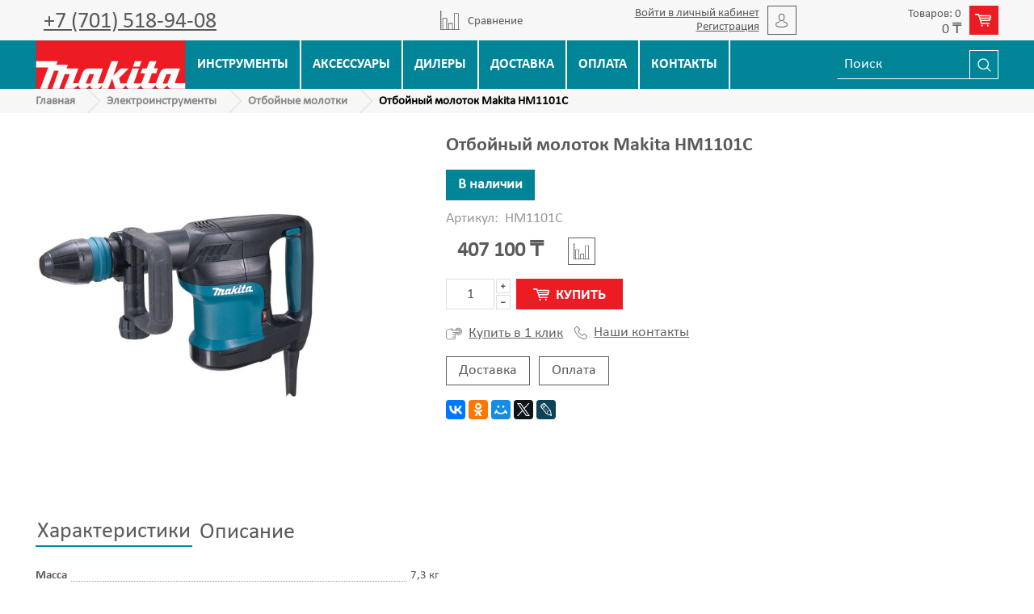

--- FILE ---
content_type: text/html; charset=utf-8
request_url: https://www.makita-shop.kz/product/otboynyy-molotok-makita-hm1101c
body_size: 15371
content:
<!DOCTYPE html>
<html>
  <head><link media='print' onload='this.media="all"' rel='stylesheet' type='text/css' href='/served_assets/public/jquery.modal-0c2631717f4ce8fa97b5d04757d294c2bf695df1d558678306d782f4bf7b4773.css'><meta data-config="{&quot;product_id&quot;:226261538}" name="page-config" content="" /><meta data-config="{&quot;money_with_currency_format&quot;:{&quot;delimiter&quot;:&quot; &quot;,&quot;separator&quot;:&quot;,&quot;,&quot;format&quot;:&quot;%n %u&quot;,&quot;unit&quot;:&quot;₸&quot;,&quot;show_price_without_cents&quot;:1},&quot;currency_code&quot;:&quot;KZT&quot;,&quot;currency_iso_code&quot;:&quot;KZT&quot;,&quot;default_currency&quot;:{&quot;title&quot;:&quot;Казахстанский тенге&quot;,&quot;code&quot;:&quot;KZT&quot;,&quot;rate&quot;:&quot;0.150873&quot;,&quot;format_string&quot;:&quot;%n %u&quot;,&quot;unit&quot;:&quot;₸&quot;,&quot;price_separator&quot;:&quot;,&quot;,&quot;is_default&quot;:true,&quot;price_delimiter&quot;:&quot;&quot;,&quot;show_price_with_delimiter&quot;:true,&quot;show_price_without_cents&quot;:true},&quot;facebook&quot;:{&quot;pixelActive&quot;:false,&quot;currency_code&quot;:&quot;KZT&quot;,&quot;use_variants&quot;:null},&quot;vk&quot;:{&quot;pixel_active&quot;:null,&quot;price_list_id&quot;:null},&quot;new_ya_metrika&quot;:true,&quot;ecommerce_data_container&quot;:&quot;dataLayer&quot;,&quot;common_js_version&quot;:&quot;v2&quot;,&quot;vue_ui_version&quot;:null,&quot;feedback_captcha_enabled&quot;:null,&quot;account_id&quot;:578164,&quot;hide_items_out_of_stock&quot;:false,&quot;forbid_order_over_existing&quot;:true,&quot;minimum_items_price&quot;:null,&quot;enable_comparison&quot;:true,&quot;locale&quot;:&quot;ru&quot;,&quot;client_group&quot;:null,&quot;consent_to_personal_data&quot;:{&quot;active&quot;:false,&quot;obligatory&quot;:true,&quot;description&quot;:&quot;Настоящим подтверждаю, что я ознакомлен и согласен с условиями \u003ca href=&#39;/page/oferta&#39; target=&#39;blank&#39;\u003eоферты и политики конфиденциальности\u003c/a\u003e.&quot;},&quot;recaptcha_key&quot;:&quot;6LfXhUEmAAAAAOGNQm5_a2Ach-HWlFKD3Sq7vfFj&quot;,&quot;recaptcha_key_v3&quot;:&quot;6LcZi0EmAAAAAPNov8uGBKSHCvBArp9oO15qAhXa&quot;,&quot;yandex_captcha_key&quot;:&quot;ysc1_ec1ApqrRlTZTXotpTnO8PmXe2ISPHxsd9MO3y0rye822b9d2&quot;,&quot;checkout_float_order_content_block&quot;:false,&quot;available_products_characteristics_ids&quot;:null,&quot;sber_id_app_id&quot;:&quot;5b5a3c11-72e5-4871-8649-4cdbab3ba9a4&quot;,&quot;theme_generation&quot;:2,&quot;quick_checkout_captcha_enabled&quot;:false,&quot;max_order_lines_count&quot;:500,&quot;sber_bnpl_min_amount&quot;:1000,&quot;sber_bnpl_max_amount&quot;:150000,&quot;counter_settings&quot;:{&quot;data_layer_name&quot;:&quot;dataLayer&quot;,&quot;new_counters_setup&quot;:false,&quot;add_to_cart_event&quot;:true,&quot;remove_from_cart_event&quot;:true,&quot;add_to_wishlist_event&quot;:true},&quot;site_setting&quot;:{&quot;show_cart_button&quot;:true,&quot;show_service_button&quot;:false,&quot;show_marketplace_button&quot;:false,&quot;show_quick_checkout_button&quot;:true},&quot;warehouses&quot;:[],&quot;captcha_type&quot;:&quot;google&quot;,&quot;human_readable_urls&quot;:false}" name="shop-config" content="" /><meta name='js-evnvironment' content='production' /><meta name='default-locale' content='ru' /><meta name='insales-redefined-api-methods' content="[]" /><script src="/packs/js/shop_bundle-2b0004e7d539ecb78a46.js"></script><script type="text/javascript" src="https://static.insales-cdn.com/assets/common-js/common.v2.25.28.js"></script><script type="text/javascript" src="https://static.insales-cdn.com/assets/static-versioned/v3.72/static/libs/lodash/4.17.21/lodash.min.js"></script>
<!--InsalesCounter -->
<script type="text/javascript">
(function() {
  if (typeof window.__insalesCounterId !== 'undefined') {
    return;
  }

  try {
    Object.defineProperty(window, '__insalesCounterId', {
      value: 578164,
      writable: true,
      configurable: true
    });
  } catch (e) {
    console.error('InsalesCounter: Failed to define property, using fallback:', e);
    window.__insalesCounterId = 578164;
  }

  if (typeof window.__insalesCounterId === 'undefined') {
    console.error('InsalesCounter: Failed to set counter ID');
    return;
  }

  let script = document.createElement('script');
  script.async = true;
  script.src = '/javascripts/insales_counter.js?7';
  let firstScript = document.getElementsByTagName('script')[0];
  firstScript.parentNode.insertBefore(script, firstScript);
})();
</script>
<!-- /InsalesCounter -->

    <!-- meta -->
<meta charset="UTF-8" />



<meta name="keywords" content="Отбойный молоток Makita HM1101C — в Алматы | makita.kz"/>



  



  <title>
    
    
        Отбойный молоток Makita HM1101C — в Алматы | makita.kz
    
  </title>











  <meta name="description" content="Купить Отбойный молоток Makita HM1101C - 407 100 ₸.
☎️ +7 (701) 518-94-08
Все товары в разделе «Отбойные молотки»
"/>








<meta name="robots" content="index,follow" />
<meta http-equiv="X-UA-Compatible" content="IE=edge,chrome=1" />
<meta name="viewport" content="width=device-width, initial-scale=1.0" />
<meta name="SKYPE_TOOLBAR" content="SKYPE_TOOLBAR_PARSER_COMPATIBLE" />










<meta name="handle" content="[]"/ data-current-collection="[]"


>

<style>
  .menu:not(.insales-menu--loaded) {
    display: flex;
    list-style: none;
    margin-left: 0;
    padding-left: 0;
    box-shadow: none;
    width: auto;
    background: transparent;
    flex-direction: row;
    flex-wrap: wrap;
  }

  .menu:not(.insales-menu--loaded) .menu-link {
    display: block;
  }

  .menu:not(.insales-menu--loaded) .menu,
  .menu:not(.insales-menu--loaded) .menu-marker,
  .menu:not(.insales-menu--loaded) .menu-icon {
    display: none;
  }
</style>







<!-- canonical url-->

  <link rel="canonical" href="https://www.makita-shop.kz/product/otboynyy-molotok-makita-hm1101c"/>


<!-- rss feed-->



<!-- Продукт -->
    <meta property="og:title" content="Отбойный молоток Makita HM1101C" />
    <meta property="og:type" content="website" />
    <meta property="og:url" content="https://www.makita-shop.kz/product/otboynyy-molotok-makita-hm1101c" />

    
      <meta property="og:image" content="https://static.insales-cdn.com/images/products/1/3159/397274199/HM1101C.jpg" />
    






<!-- icons-->
<link rel="icon" type="image/x-icon" sizes="16x16" href="https://static.insales-cdn.com/assets/1/6949/1055525/1744177889/favicon.ico" />
<link rel="stylesheet" type="text/css"  href="https://static.insales-cdn.com/assets/1/6949/1055525/1744177889/jquery.fancybox.min.css" />



    
<link href="//maxcdn.bootstrapcdn.com/font-awesome/4.7.0/css/font-awesome.min.css" rel="stylesheet" />


<link href="https://static.insales-cdn.com/assets/1/6949/1055525/1744177889/theme.css" rel="stylesheet" type="text/css" />

  <meta name='product-id' content='226261538' />
</head>

  <body class="fhg-body">
    <noscript>
<div class="njs-alert-overlay">
  <div class="njs-alert-wrapper">
    <div class="njs-alert">
      <p>Включите в вашем браузере JavaScript!</p>
    </div>
  </div>
</div>
</noscript>


      <div class="hidden shown-sm">
  <div class="flex top_bar flex-between flex-middle">
   <button type="button" class="top-panel-open-sidebar button js-open-sidebar"></button>
    <a href="tel:+7 (701) 518-94-08" class="phone_link">+7 (701) 518-94-08</a>
      <button type="button" class="js-open-search-panel"><img src="https://static.insales-cdn.com/assets/1/6949/1055525/1744177889/search.svg"></button>
    
      <div class="compares-widget is-top-panel cell- hidden shown-sm">
        <a href="/compares" class="compares-widget-link"  title="Сравнение">
          <span class="compare-widget-caption ">
            <span class="compares-widget-count js-compares-widget-count"></span>
          </span>
        </a>
      </div>
    
    
    <div class="js-widget-dropdown relative">
        <a href="/cart_items " title="Корзина" class="shopcart_link  flex flex-middle">
              <div>
                  <span class="js-shopcart-widget-amount"></span></div><span class="img_wrap"><img src="https://static.insales-cdn.com/assets/1/6949/1055525/1744177889/cart.svg"></span>
        </a>
    </div>
    
  </div>
</div>

<header>
    <div class="top_header hidden-xs">
        <div class="container">
            <div class="flex flex-middle flex-between">
                    <div class="switch-phone">
                      
                      <span class="header_phone"><a href="tel:+77015189408">+7 (701) 518-94-08</a></span>
                    </div>
                <div class="grafik">
                    
                </div>
                 
      <div class="compares_block hidden-sm">
        <a href="/compares" class="compares_link flex flex-middle" title="Сравнение">
          <img src="https://static.insales-cdn.com/assets/1/6949/1055525/1744177889/compare.svg"> <span class="relative">Сравнение</span> <span class="js-compares-widget-count hidden"></span>
        </a>
      </div>
    
                
      
                <div class="flex flex-middle user_link hidden-sm"><span><a href="/client_account/login">Войти в личный кабинет</a><a href="/client_account/contacts/new">Регистрация</a></span><span class="img_wrap"><img src="https://static.insales-cdn.com/assets/1/6949/1055525/1744177889/user.svg"></span>
                </div>
      
                
      <div class="js-widget-dropdown relative hidden-sm">
        <a href="/cart_items " title="Корзина" class="shopcart_link  flex flex-middle">
              <div><span class="js-shopcart-widget-count"></span>
                  <span class="js-shopcart-widget-amount"></span></div><span class="img_wrap"><img src="https://static.insales-cdn.com/assets/1/6949/1055525/1744177889/cart.svg"></span>
        </a>

          <div class="cart-widget-dropdown hidden hidden-sm">
            <form action="" method="post" class="shopping-cart js-cart-widget-empty" >
              <div class="cart-body">
                <div class="cart-list js-cart-dropdown">
                </div>
              </div>

              <div class="cart-footer row flex-between ">

                <div class=" cart-block-checkout is-cart-dropdown">
                  <div class="cart-total js-shopcart-total-summ"></div>

                  <a class="cart-checkout button is-primary is-cart-dropdown" href="/cart_items">
                    <span class="button-text">
                      Оформить
                    </span>
                  </a>
                </div>

              </div>
              <input type="hidden" name="_method" value="put">
              <input type="hidden" name="make_order" value="">
              <input type="hidden" name="lang" value="ru"/>

            </form>


            <div class="notice notice-info text-center js-cart-empty ">
              Ваша корзина пуста
            </div>

            
          </div>
        </div>
                
            </div>
        </div></div>
    <div class="bottom_header">
        <div class="container">
            <div class="flex">
                <div class="logotype_wrap">
                    <a href="/" title="Официальный сайт Makita в Казахстане"><img src="https://static.insales-cdn.com/assets/1/6949/1055525/1744177889/logo.svg" title="Официальный сайт Makita в Казахстане" alt="Официальный сайт Makita в Казахстане"></a>
                </div>
                    <ul class="flex main_menu hidden-xs">
            
            <li  class="caps flex"><a href="/collection/instrumenty" title="Инструменты" class="flex flex-middle flex-center">Инструменты</a></li>
            
            <li  class="caps flex"><a href="/collection/katalog-1-b01c61" title="Аксессуары" class="flex flex-middle flex-center">Аксессуары</a></li>
            
            <li  class="caps flex"><a href="/page/dilery-makita-v-kazahstane" title="Дилеры" class="flex flex-middle flex-center">Дилеры</a></li>
            
            <li  class="caps flex"><a href="/page/delivery" title="Доставка" class="flex flex-middle flex-center">Доставка</a></li>
            
            <li  class="caps flex"><a href="/page/payment" title="Оплата" class="flex flex-middle flex-center">Оплата</a></li>
            
            <li  class="caps flex"><a href="/page/contacts" title="Контакты" class="flex flex-middle flex-center">Контакты</a></li>
            
            </ul>
              <div class="hidden-sm flex flex-middle"><form class="search_form" action="/search" method="get">
  <input type="text"
          name="q" class="js-search-input"
          value=""
          placeholder="Поиск"
  >

<button type="submit" class="search_btn">
  <img src="https://static.insales-cdn.com/assets/1/6949/1055525/1744177889/search.svg">
</button>

  

</form>


</div>
                </div>
            </div>
        </div>
</header>



<div class="breadcrumb-wrapper">
<div class="container flex flex-between flex-middle">
  <ul class="breadcrumb">

    <li class="breadcrumb-item home">
      <a class="breadcrumb-link" title="Главная" href="/">
Главная
      </a>
    </li>

    
      
      

      
      
        

        

        
      
        

        
          <li class="breadcrumb-item" data-breadcrumbs="2">
            <a class="breadcrumb-link" title="Электроинструменты" href="/collection/instrumenty">Электроинструменты</a>
          </li>
          
        

        
      
        

        
          <li class="breadcrumb-item" data-breadcrumbs="3">
            <a class="breadcrumb-link" title="Отбойные молотки" href="/collection/otboynye-molotki">Отбойные молотки</a>
          </li>
          
        

        
      

     
        <li class="breadcrumb-item">
          <span class="breadcrumb-page">Отбойный молоток Makita HM1101C</span>
        </li>
      

    

  </ul>
  
  </div>
</div>













    <div class="content-wrapper container fhg-content">
      
      
      
      
        

      


      

      

      

      <div class="row product-wrapper">
        <div class="product cell-12">
          <div class="row">

  <div class="product-gallery-wrapper cell-5 cell-12-sm">
    



















    

<div class="product-gallery row">
  <!-- Для тыкалок js -->
  
  <div class="gallery-main-wrapper cell-9 cell-12-sm hidden-sm">
    

    <a href="https://static.insales-cdn.com/images/products/1/3159/397274199/HM1101C.jpg" class="image-wrapper"  id="gallery"  title="Отбойный молоток Makita HM1101C" data-gallery-count="1">
      <img src="https://static.insales-cdn.com/images/products/1/3159/397274199/large_HM1101C.jpg" alt="Отбойный молоток Makita HM1101C" title="Отбойный молоток Makita HM1101C" class="slide-image" >
    </a>
  </div>
  

<!-- Для планшетов -->
  
    <div class="gallery-thumbs-wrapper mobile-wrapper hidden shown-sm">
      <div class="gallery-thumbs" data-slider="gallery-thumbs-mobile">
        

        
          <div data-slider-slide >
            
            <a class="slide-inner image-container"
                data-fancybox="gallery"
                href="https://static.insales-cdn.com/images/products/1/3159/397274199/HM1101C.jpg"
                title="Отбойный молоток Makita HM1101C"
                data-caption="Отбойный молоток Makita HM1101C"
                data-slide-number="1"
            >
              <img src="https://static.insales-cdn.com/images/products/1/3159/397274199/large_HM1101C.jpg"
                class="slide-image"
              >
            </a>
          </div>
        

      </div>
    </div>

  

</div>





  </div>

  <div class="cell-7 cell-12-sm">
    <h1 class="product_title">Отбойный молоток Makita HM1101C</h1>
    <div class="product-introtext on-page editor"></div>

    <form class="product-form" action="/cart_items" data-product-id="226261538" data-main-form>
  <div><span class="green_status prod_status"  style="display:none;">В наличии</span><span class="red_status prod_status"  style="display:none;">Нет в наличии</span></div>
<div class="product-sku-wrapper js-product-sku-wrapper" style="display: none;">
    <span class="label-article">Артикул:</span>
    <span class="js-product-sku">HM1101C</span>
  </div>
  <div class="product-option-selectors option-selectors">
    
      <input type="hidden" name="variant_id" value="385674358">
    
  </div>
<div class="flex">
  <div class="product-prices on-page" style="display: none;">
      <div class="old-price js-product-old-price on-page">
        
      </div>
    <div class="price js-product-price on-page">407 100 ₸</div>
  </div>

      
        <div class="compare-control on-page">
          <button class="compare-link js-compare-add " data-compare-add="226261538">
<img src="https://static.insales-cdn.com/assets/1/6949/1055525/1744177889/compare.svg">
            <span class="link-text">
              Cравнить
            </span>
          </button>

          <button class="compare-link js-compare-delete hide" data-compare-delete="226261538" style="display: none;">
<img src="https://static.insales-cdn.com/assets/1/6949/1055525/1744177889/compare.svg">
            <span class="link-text">
              Убрать из сравнения
            </span>
          </button>
        </div>
      
    

  </div>
  <div class="product-control on-page" data-compare="226261538">


    






<div class="counter js-variant-counter " data-quantity style="display: none">

  <button type="button" data-quantity-change="-1" class="counter-button is-count-down "></button>

  <input type="text" value="1" name="quantity" class="counter-input "/>

  <button type="button" data-quantity-change="1" class="counter-button is-count-up "></button>
</div>








    <button class="product-button button is-primary  js-variant-shown" type="submit" data-item-add style="display: none;">
<svg width="20px" height="15.09px" viewBox="0 0 45 34" version="1.1" xmlns="http://www.w3.org/2000/svg" xmlns:xlink="http://www.w3.org/1999/xlink">
    <g id="Page-1" stroke="none" stroke-width="1" fill="none" fill-rule="evenodd">
        <g id="Безымянный-1" transform="translate(-4993.000000, -802.000000)" fill="#fff">
            <g id="_681301024" transform="translate(4993.000000, 802.000000)">
                <path d="M2,4 L9,4 L16,26 C16,27 17,27 17,27 L39,27 C40,27 41,26 41,25 C41,25 40,24 39,24 L19,24 L17,19 L39,19 C41,19 42,18 43,17 L45,7 C45,6 45,6 44,5 C44,4 43,4 42,4 L12,4 L12,2 C11,1 11,0 10,0 L2,0 C1,0 0,1 0,2 C0,3 1,4 2,4 Z M39,16 L16,16 C16,16 16,16 16,16 C16,16 16,16 16,16 L15,13 L40,13 L39,16 Z M13,7 L41,7 L41,10 L14,10 L13,7 Z" id="Shape"></path>
                <path d="M22,31 C22,33 21,34 20,34 C18,34 17,33 17,31 C17,30 18,29 20,29 C21,29 22,30 22,31 Z" id="Shape"></path>
                <path d="M38,31 C38,33 37,34 35,34 C34,34 33,33 33,31 C33,30 34,29 35,29 C37,29 38,30 38,31 Z" id="Shape"></path>
            </g>
        </g>
    </g>
</svg>
      <span class="button-text caps">
        Купить
      </span>
    </button>

    <div class="product-order-variant variant-hidden js-variant-hidden">
      <p class="notice notice-info caps">
        Товар отсутствует
      </p>
    </div>

    <button class="product-button button is-primary js-variant-preorder "
      type="button" style="display: none;"
    >
<svg width="20px" height="15.09px" viewBox="0 0 45 34" version="1.1" xmlns="http://www.w3.org/2000/svg" xmlns:xlink="http://www.w3.org/1999/xlink">
    <g id="Page-1" stroke="none" stroke-width="1" fill="none" fill-rule="evenodd">
        <g id="Безымянный-1" transform="translate(-4993.000000, -802.000000)" fill="#fff">
            <g id="_681301024" transform="translate(4993.000000, 802.000000)">
                <path d="M2,4 L9,4 L16,26 C16,27 17,27 17,27 L39,27 C40,27 41,26 41,25 C41,25 40,24 39,24 L19,24 L17,19 L39,19 C41,19 42,18 43,17 L45,7 C45,6 45,6 44,5 C44,4 43,4 42,4 L12,4 L12,2 C11,1 11,0 10,0 L2,0 C1,0 0,1 0,2 C0,3 1,4 2,4 Z M39,16 L16,16 C16,16 16,16 16,16 C16,16 16,16 16,16 L15,13 L40,13 L39,16 Z M13,7 L41,7 L41,10 L14,10 L13,7 Z" id="Shape"></path>
                <path d="M22,31 C22,33 21,34 20,34 C18,34 17,33 17,31 C17,30 18,29 20,29 C21,29 22,30 22,31 Z" id="Shape"></path>
                <path d="M38,31 C38,33 37,34 35,34 C34,34 33,33 33,31 C33,30 34,29 35,29 C37,29 38,30 38,31 Z" id="Shape"></path>
            </g>
        </g>
    </g>
</svg>
      <span class="button-text caps">
        Нет в наличии
      </span>
    </button>


    
      <div class="flex flex-middle product_dop-btn"><button type="button" class="product-button flex-middle is-quick-checkout" data-quick-checkout style="display: none;">
        <img src="https://static.insales-cdn.com/assets/1/6949/1055525/1744177889/tap.svg">Купить в 1 клик
        </button>
        <a class="contact_link flex-middle" href="/page/contacts"><img src="https://static.insales-cdn.com/assets/1/6949/1055525/1744177889/phone.svg">Наши контакты</a>
    </div>
    <div class="product_card-btn-ship">
      <a href="/page/delivery">Доставка</a>
      <a href="/page/payment">Оплата</a>
    </div>
    

    
  </div>

  
    <div class="product-share share">
      <script type="text/javascript" src="//yastatic.net/es5-shims/0.0.2/es5-shims.min.js" charset="utf-8"></script>
      <script type="text/javascript" src="//yastatic.net/share2/share.js" charset="utf-8"></script>
      <div class="ya-share2" data-services="vkontakte,facebook,odnoklassniki,moimir,gplus,twitter,lj"  data-description='Отбойный молоток среднего класса для работ по разрушению Световая индикация в случае необходимости замены щеток или возникновения признаков поломки. 12 осевых положений долота. 5 положений ...' data-image="https://static.insales-cdn.com/images/products/1/3159/397274199/HM1101C.jpg" data-counter=""></div>
    </div>
  
  
</form>

  </div>
  
</div>

<div class="product-content tab">

  
  
    <button class="tab-toggle" data-target="#product-characteristics" data-toggle="tabs">
      Характеристики
    </button>

    <div id="product-characteristics" class="tab-block">
      <div class="tab-block-inner editor">
        <div class="prop_list cell-8 cell-12-sm">
          
            <div class="flex">
              <div class="cell-7 relative"><strong class="relative">Масса</strong></div>
              <div class="cell-5 flex flex-top">
                
                  7,3 кг
                
              </div>
            </div>
          
            <div class="flex">
              <div class="cell-7 relative"><strong class="relative">Напряжение питания</strong></div>
              <div class="cell-5 flex flex-top">
                
                  230 В
                
              </div>
            </div>
          
            <div class="flex">
              <div class="cell-7 relative"><strong class="relative">Частота ударов</strong></div>
              <div class="cell-5 flex flex-top">
                
                  1100 — 2650 минˉ¹,
                
                  1100—2650 минˉ¹
                
              </div>
            </div>
          
            <div class="flex">
              <div class="cell-7 relative"><strong class="relative">Потребляемая мощность</strong></div>
              <div class="cell-5 flex flex-top">
                
                  1300 Вт
                
              </div>
            </div>
          
            <div class="flex">
              <div class="cell-7 relative"><strong class="relative">Длина кабеля</strong></div>
              <div class="cell-5 flex flex-top">
                
                  4 м
                
              </div>
            </div>
          
            <div class="flex">
              <div class="cell-7 relative"><strong class="relative">Энергия удара</strong></div>
              <div class="cell-5 flex flex-top">
                
                  11,5 Дж
                
              </div>
            </div>
          

        </div>
      </div>
    </div><!-- /#product-characteristics -->
  

  
    <button class="tab-toggle" data-target="#product-description" data-toggle="tabs">
      Описание
    </button>

    <div id="product-description" class="tab-block">
      <div class="tab-block-inner editor">
        <h3>Отбойный молоток среднего класса для работ по разрушению</h3> <p>Световая индикация в случае необходимости замены щеток или возникновения признаков поломки. 12 осевых положений долота.</p> <p>5 положений регулировок скорости вращения.</p> <p>Постоянный контроль скорости.</p> <p>Возможность подключить систему пылеудаления.</p> <p>Виброгасящая задняя рукоятка для снижения вибрации.</p>
      </div>
    </div><!-- /#product-description -->
  


  

  
    
  
    
  
</div>


<div class="prod_page-slider">









</div>

<div class="prod_page-slider">









</div>

        </div>

        
      </div>
    </div>

        <footer>
    <div class="container">
        <div class="row flex-top flex-between flex-center-xs">
            <div class="cell- footer_logo-block">
                <a href="/"><img src="https://static.insales-cdn.com/assets/1/6949/1055525/1744177889/logo.svg"></a>
              <a class="call_form"><u>Заказать обратный звонок</u></a>
            </div>
            <div class="cell- footer_contact-block">
                <p>Официальный сайт Makita в Казахстане</p>
                <p>г. Алматы, Джумалиева, 144</p>
                <p><a href="tel:+7 (701) 518-94-08">+7 (701) 518-94-08</a></p>
                <p><a href="mailTo:info@makita-shop.kz">info@makita-shop.kz</a></p>
                <p><a href="/page/contacts">Все контакты</a></p>
            </div>
            <div class="cell-">
                <ul class="bottom_menu">
            
            <li ><a href="/collection/skidki" title="Скидки">Скидки</a></li>
            
            <li ><a href="/collection/novinki" title="Новые товары">Новые товары</a></li>
            
            <li ><a href="/page/nashi-magaziny" title="Наши магазины">Наши магазины</a></li>
            
            <li ><a href="/page/feedback-2" title="Свяжитесь с нами">Свяжитесь с нами</a></li>
            
            <li ><a href="/page/delivery" title="Доставка">Доставка</a></li>
            
            <li ><a href="/page/about-us" title="О компании">О компании</a></li>
            
            <li ><a href="/page/payment" title="Оплата">Оплата</a></li>
            
            <li ><a href="/page/contacts" title="Контакты">Контакты</a></li>
            
            </ul>
            </div>
            <div class="cell- footer_form-block text-center">
                <p>Подпишитесь и будьте в курсе новых <br>акций и скидок!</p>
                <form id="feedback_form" class="feedback_form text-center-xl" action="/client_account/feedback" method="post">
<div class="flex"><input name="feedback[from]" size="30" type="text" placeholder="E-mail" value=""/><button id="feedback_commit" class="btn" name="commit" type="submit" >Отправить</button></div>
<div class="hidden"><textarea id="feedback_content" cols="50" name="feedback[content]" rows="8">Сообщение</textarea></div>
<div id="thanks"></div>
</form>
            </div>
            <div class="cell-12 text-center copyright">© 2025 makita-shop.kz | Все права защищены</div>
        </div>
    </div>
</footer>
<script type="text/javascript" src="https://static.insales-cdn.com/assets/1/6949/1055525/1744177889/ajax_search.js"></script>
<script type="text/javascript">
jQuery(document).ready(function($) {
  //Поиск
  $('.js-search-input').autocomplete({
    serviceUrl: '/search_suggestions',
    onSelect: function (suggestion) {
      window.location.href = '/product_by_id/' + suggestion.data;
    },
    params: {
      account_id: 578164,
      locale:'ru',
      hide_items_out_of_stock: 'false'
    },
  });
});
</script>



<div class="pop-up-feed" style="display:none;">
    <span class="close_pop-up-feed"></span>
  <i class="fa fa-times close_pop-up-feed"></i>
      <div class="feedback">
          <div class="feedback-heading">
           Заказать обратный звонок
          </div>
        <!-- В data-max-send хранится максимальное кол-во отправок формы с одной сессии -->
        <form class="feedback-form form js-widget-feedback" method="post" data-max-send="10">
          <input type="hidden" name="content" value="Сообщение 'Заказать обратный звонок'">
		  <input type="hidden" name="from"  value="" class="widget-form-field">
          <div class="form-row">
            <p class="form-title">Имя</p>
            <input type="text" name="name" value="" class="widget-form-field">
          </div>
          <div class="form-row">
            <p class="form-title">Телефон</p>
            <input type="text" name="phone"  value="" class="widget-form-field" required>
          </div>
          <div class="form-row">
            <button type="submit" name="button" class="btn button-widget-feedback">
              Заказать
            </button>
          </div>
        </form>
      </div>
  </div>

  <!-- Yandex.Metrika counter -->
<script type="text/javascript" >
   (function(m,e,t,r,i,k,a){m[i]=m[i]||function(){(m[i].a=m[i].a||[]).push(arguments)};
   m[i].l=1*new Date();k=e.createElement(t),a=e.getElementsByTagName(t)[0],k.async=1,k.src=r,a.parentNode.insertBefore(k,a)})
   (window, document, "script", "https://mc.yandex.ru/metrika/tag.js", "ym");

   ym(50737318, "init", {
        clickmap:true,
        trackLinks:true,
        accurateTrackBounce:true,
        webvisor:true,
        ecommerce:"dataLayer"
   });
</script>
<!-- Google tag (gtag.js) -->
<script async src="https://www.googletagmanager.com/gtag/js?id=UA-127455790-1"></script>
<script>
  window.dataLayer = window.dataLayer || [];
  function gtag(){dataLayer.push(arguments);}
  gtag('js', new Date());

  gtag('config', 'UA-127455790-1');
</script>
<!-- it's a placeholder for dynamic example -->
<div id="dynamic"></div>

<!--onpage script, should be added once, before closing       <!-- Yandex.Metrika counter -->
      <script type="text/javascript" >
        (function(m,e,t,r,i,k,a){m[i]=m[i]||function(){(m[i].a=m[i].a||[]).push(arguments)};
        m[i].l=1*new Date();
        for (var j = 0; j < document.scripts.length; j++) {if (document.scripts[j].src === r) { return; }}
        k=e.createElement(t),a=e.getElementsByTagName(t)[0],k.async=1,k.src=r,a.parentNode.insertBefore(k,a)})
        (window, document, "script", "https://mc.yandex.ru/metrika/tag.js", "ym");

        ym(50737318, "init", {
             clickmap:true,
             trackLinks:true,
             accurateTrackBounce:true,
             webvisor:true,
             ecommerce:"dataLayer"
        });
      </script>
                                  <script type="text/javascript">
                            window.dataLayer = window.dataLayer || [];
                            window.dataLayer.push({"ecommerce":{"currencyCode":"KZT","detail":{"products":[{"id":226261538,"name":"Отбойный молоток Makita HM1101C","category":"Инструменты и принадлежности MAKITA/Электроинструменты/Отбойные молотки","price":407100.0}]}}});
                            </script>

      <noscript><div><img src="https://mc.yandex.ru/watch/50737318" style="position:absolute; left:-9999px;" alt="" /></div></noscript>
      <!-- /Yandex.Metrika counter -->
<div class="m-modal m-modal--checkout" data-auto-activate="" data-quick-checkout-handle="default" data-use-mask="1" id="insales-quick-checkout-dialog"><div class="m-modal-wrapper"><form id="quick_checkout_form" data-address-autocomplete="https://kladr.insales.ru" action="/orders/create_with_quick_checkout.json" accept-charset="UTF-8" method="post"><button class="m-modal-close" data-modal="close"></button><input name="quick_checkout_id" type="hidden" value="169890" /><input name="quick_checkout_captcha_enabled" type="hidden" value="false" /><div class="m-modal-heading">Оформить заказ</div><div class="m-modal-errors"></div><input id="shipping_address_country" type="hidden" value="KZ" /><div class="m-input m-input--required "><label for="client_name" class="m-input-label">Контактное лицо (ФИО):</label><input class="m-input-field" placeholder="" type="text" id="client_name" name="client[name]" value="" /></div><div class="m-input m-input--required "><label for="client_phone" class="m-input-label">Контактный телефон:</label><input class="m-input-field" placeholder="Например: +7(7172)74-10-03" type="tel" id="client_phone" name="client[phone]" value="" /></div><div class="m-input"><label class="m-input-label" for="order_comment">Комментарий:</label><textarea rows="2" class="m-input-field" autocomplete="off" name="order[comment]" id="order_comment">
</textarea></div><div class="m-modal-footer"><button class="m-modal-button m-modal-button--checkout button--checkout" type="submit">Подтвердить заказ</button></div></form></div></div></body> -->
<script>(function(d, s, id) {
    var js, kjs;
    if (d.getElementById(id)) return;
    js = d.createElement(s); js.id = id;
    js.src = 'https://kaspi.kz/kaspibutton/widget/ks-wi_ext.js';
    kjs = document.getElementsByTagName(s)[0]
    kjs.parentNode.insertBefore(js, kjs);
}(document, 'script', 'KS-Widget'));</script>
  
<!-- Example: adding another button placeholder dynamically after 1sec -->
  <script>
    setTimeout(function () {
        document.getElementById('dynamic').innerHTML = '<div class="ks-widget" data-template="button" data-merchant-sku="{{ product.variants.first.sku }}" data-merchant-code="Titool" data-city="750000000" ></div>'
    // you should run this method to recheck buttons in DOM:
    ksWidgetInitializer.reinit()
    }, 1000)
</script></body>

  <script type="text/template" data-modal="mobile-sidebar">
<div class="sidebar">

  <div class="sidebar-block">
    <div class="sidebar-block-heading">
    Категории
    </div>
<ul>
  <li  class="parent">
    <div class="flex flex-middle"><a href="/collection/instrumenty" title="Электроинструменты">Электроинструменты</a>
    
    <span class="cat_marker fa fa-plus"></span></div>
  	<ul class="sub_menu">
  	
      <li ><a href="/collection/nabory-instrumentov">Наборы инструментов</a>
      	
      </li>
  	
      <li ><a href="/collection/akkumulyatornye-dreli-shurupovyorty">Аккумуляторные дрели-шуруповёрты</a>
      	
      </li>
  	
      <li ><a href="/collection/akkumulyatornye-uglovye-dreli">Аккумуляторные угловые дрели</a>
      	
      </li>
  	
      <li ><a href="/collection/akkumulyatornye-perforatory">Аккумуляторные перфораторы</a>
      	
      </li>
  	
      <li ><a href="/collection/akkumulyatornye-otboynye-molotki">Аккумуляторные отбойные молотки</a>
      	
      </li>
  	
      <li ><a href="/collection/akkumulyatornye-gaykovyorty">Аккумуляторные гайковёрты, винтоверты</a>
      	
      </li>
  	
      <li ><a href="/collection/akkumulyatornye-uglovye-shlifmashiny">Аккумуляторные угловые шлифмашины</a>
      	
      </li>
  	
      <li ><a href="/collection/akkumulyatornye-diskovye-pily">Аккумуляторные дисковые пилы</a>
      	
      </li>
  	
      <li ><a href="/collection/akkumulyatornye-radiopriyomniki">Аккумуляторные радиоприёмники</a>
      	
      </li>
  	
      <li ><a href="/collection/akkumulyatornye-ekstsentrikovye-mashiny">Аккумуляторные шлифовальные машины</a>
      	
      </li>
  	
      <li ><a href="/collection/akkumulyatornye-tortsovochnye-pily">Аккумуляторные торцовочные пилы</a>
      	
      </li>
  	
      <li ><a href="/collection/akkumulyatornye-sabelnye-pily">Аккумуляторные сабельные пилы</a>
      	
      </li>
  	
      <li ><a href="/collection/akkumulyatornye-lentochnye-pily">Аккумуляторные ленточные пилы</a>
      	
      </li>
  	
      <li ><a href="/collection/akkumulyatornye-multituly">Аккумуляторные мультитулы</a>
      	
      </li>
  	
      <li ><a href="/collection/akkumulyatornye-lobziki">Аккумуляторные лобзики</a>
      	
      </li>
  	
      <li ><a href="/collection/akkumulyatornye-vozduhoduvki">Аккумуляторные воздуходувки</a>
      	
      </li>
  	
      <li ><a href="/collection/akkumulyatornye-nozhnitsy-po-metallu">Аккумуляторные ножницы</a>
      	
      </li>
  	
      <li ><a href="/collection/akkumulyatornye-instrumenty-dlya-vyazki-armatury">Аккумуляторные инструменты для вязки арматуры</a>
      	
      </li>
  	
      <li ><a href="/collection/akkumulyatornye-ventilyatory">Аккумуляторные вентиляторы</a>
      	
      </li>
  	
      <li ><a href="/collection/akkumulyatornye-pistolety-dlya-germetika">Аккумуляторные пистолеты для герметика</a>
      	
      </li>
  	
      <li ><a href="/collection/akkumulyatornye-pylesosy">Аккумуляторные пылесосы</a>
      	
      </li>
  	
      <li ><a href="/collection/akkumulyatornyy-kompressor">Аккумуляторный компрессор</a>
      	
      </li>
  	
      <li ><a href="/collection/akkumulyatornye-kofe-mashiny">Аккумуляторные кофе-машины</a>
      	
      </li>
  	
      <li ><a href="/collection/akkumulyatornye-zaklyopochniki">Аккумуляторные заклёпочники</a>
      	
      </li>
  	
      <li ><a href="/collection/akkumulyatornye-polirovalnye-mashiny">Аккумуляторные полировальные машины</a>
      	
      </li>
  	
      <li ><a href="/collection/akkumulyatornyy-rezak">Аккумуляторный резак</a>
      	
      </li>
  	
      <li ><a href="/collection/akkumulyatornye-rubanki">Аккумуляторные рубанки</a>
      	
      </li>
  	
      <li ><a href="/collection/akkumulyatornye-steplery">Аккумуляторные степлеры</a>
      	
      </li>
  	
      <li ><a href="/collection/akkumulyatornyy-shponochnyy-frezer">Аккумуляторный шпоночный фрезер</a>
      	
      </li>
  	
      <li ><a href="/collection/akkumulyatornye-shtiftozabivateli">Аккумуляторные штифтозабиватели</a>
      	
      </li>
  	
      <li ><a href="/collection/akkumulyatornye-feny">Аккумуляторные фены</a>
      	
      </li>
  	
      <li ><a href="/collection/akkumulyatornye-fonari">Аккумуляторные фонари</a>
      	
      </li>
  	
      <li ><a href="/collection/akkumulyatornye-frezery">Аккумуляторные фрезеры</a>
      	
      </li>
  	
      <li ><a href="/collection/akkumulyatornye-shurupovyorty">Аккумуляторные шуруповёрты</a>
      	
      </li>
  	
      <li ><a href="/collection/akkumulyatornyy-shprits-dlya-smazki">Аккумуляторный шприц для смазки</a>
      	
      </li>
  	
      <li ><a href="/collection/dreli-shurupovyorty">Дрели, шуруповёрты</a>
      	
        	<ul class="sub_menu">
      <li ><a href="/collection/shurupovyorty">Шуруповёрты</a>
      </li>
              </ul>
      	
      </li>
  	
      <li ><a href="/collection/miksery">Миксеры</a>
      	
      </li>
  	
      <li ><a href="/collection/perforatory">Перфораторы</a>
      	
      </li>
  	
      <li ><a href="/collection/otboynye-molotki">Отбойные молотки</a>
      	
      </li>
  	
      <li ><a href="/collection/gaykoverty">Гайковерты</a>
      	
      </li>
  	
      <li ><a href="/collection/uglovye-shlifmashiny">Угловые шлифмашины</a>
      	
      </li>
  	
      <li ><a href="/collection/pryamye-shlifovalnye-mashiny">Прямые шлифовальные машины</a>
      	
      </li>
  	
      <li ><a href="/collection/polirovalnye-mashiny">Полировальные машины</a>
      	
      </li>
  	
      <li ><a href="/collection/tortsovochnye-pily">Торцовочные пилы</a>
      	
      </li>
  	
      <li ><a href="/collection/tochilnye-stanki">Точильные станки</a>
      	
      </li>
  	
      <li ><a href="/collection/lazernye-dalnomery">Лазерные дальномеры</a>
      	
      </li>
  	
      <li ><a href="/collection/lentochnye-pily">Ленточные пилы</a>
      	
      </li>
  	
      <li ><a href="/collection/gvozdezabivateli">Гвоздезабиватели</a>
      	
      </li>
  	
      <li ><a href="/collection/raspilovochnye-stanki">Распиловочные станки</a>
      	
      </li>
  	
      <li ><a href="/collection/diskovye-ruchnye-pily">Дисковые ручные пилы</a>
      	
      </li>
  	
      <li ><a href="/collection/otreznye-pily-i-shtroborezy">Отрезные пилы и штроборезы</a>
      	
      </li>
  	
      <li ><a href="/collection/rubanki">Рубанки</a>
      	
      </li>
  	
      <li ><a href="/collection/shlifovalnye-mashiny">Шлифовальные машины</a>
      	
      </li>
  	
      <li ><a href="/collection/mnogofunktsionalnyy-instrument">Многофункциональный инструмент</a>
      	
      </li>
  	
      <li ><a href="/collection/frezery">Фрезеры</a>
      	
      </li>
  	
      <li ><a href="/collection/sabelnye-pily">Сабельные пилы</a>
      	
      </li>
  	
      <li ><a href="/collection/lobziki">Лобзики</a>
      	
      </li>
  	
      <li ><a href="/collection/nozhnitsy-po-metallu">Ножницы по металлу</a>
      	
      </li>
  	
      <li ><a href="/collection/vozduhoduvki">Воздуходувки</a>
      	
      </li>
  	
      <li ><a href="/collection/feny">Фены</a>
      	
      </li>
  	
      <li ><a href="/collection/pylesosy">Пылесосы</a>
      	
      </li>
  	
      </ul>
    
    </li>
  
  <li  class="parent">
    <div class="flex flex-middle"><a href="/collection/elektroinstrument-mt" title="Электроинструмент MT">Электроинструмент MT</a>
    
    <span class="cat_marker fa fa-plus"></span></div>
  	<ul class="sub_menu">
  	
      <li ><a href="/collection/dreli">Дрели</a>
      	
      </li>
  	
      <li ><a href="/collection/uglovye-shlifmashiny-2">Угловые шлифмашины</a>
      	
      </li>
  	
      <li ><a href="/collection/perforatory-otboynye-molotki">Перфораторы, отбойные молотки</a>
      	
      </li>
  	
      <li ><a href="/collection/pily-lobziki">Пилы, лобзики</a>
      	
      </li>
  	
      <li ><a href="/collection/frezery-2">Фрезеры</a>
      	
      </li>
  	
      <li ><a href="/collection/shlifmashiny-rubanki">Шлифмашины, рубанки</a>
      	
      </li>
  	
      <li ><a href="/collection/vozduhoduvki-2">Воздуходувки</a>
      	
      </li>
  	
      <li ><a href="/collection/otreznaya-mashina">Отрезные машины</a>
      	
      </li>
  	
      </ul>
    
    </li>
  
  <li  class="parent">
    <div class="flex flex-middle"><a href="/collection/benzinovyy-instrument" title="Бензиновый инструмент">Бензиновый инструмент</a>
    
    <span class="cat_marker fa fa-plus"></span></div>
  	<ul class="sub_menu">
  	
      <li ><a href="/collection/benzinovye-vozduhoduvki">Бензиновые воздуходувки</a>
      	
      </li>
  	
      <li ><a href="/collection/benzorezy">Бензорезы</a>
      	
      </li>
  	
      </ul>
    
    </li>
  
  <li  >
    <div class="flex flex-middle"><a href="/collection/pnevmaticheskie-instrumenty" title="Пневматические инструменты">Пневматические инструменты</a></div>
    
    </li>
  
  <li  >
    <div class="flex flex-middle"><a href="/collection/elektrogeneratory" title="Электрогенераторы">Электрогенераторы</a></div>
    
    </li>
  
  <li  class="parent">
    <div class="flex flex-middle"><a href="/collection/sadovyy-instrument" title="Садовая техника">Садовая техника</a>
    
    <span class="cat_marker fa fa-plus"></span></div>
  	<ul class="sub_menu">
  	
      <li ><a href="/collection/gazonokosilki">Газонокосилки</a>
      	
      </li>
  	
      <li ><a href="/collection/trimmery">Триммеры</a>
      	
      </li>
  	
      <li ><a href="/collection/tsepnye-pily">Цепные пилы</a>
      	
      </li>
  	
      <li ><a href="/collection/kustorezy">Кусторезы</a>
      	
      </li>
  	
      <li ><a href="/collection/moechnye-apparaty">Моечные аппараты</a>
      	
      </li>
  	
      <li ><a href="/collection/kombinirovannye-privody-i-nasadki">Комбинированные приводы и насадки</a>
      	
      </li>
  	
      <li ><a href="/collection/sadovyy-izmelchitel">Садовый измельчитель</a>
      	
      </li>
  	
      <li ><a href="/collection/skarifikatory">Скарификаторы</a>
      	
      </li>
  	
      <li ><a href="/collection/opryskivateli">Опрыскиватели</a>
      	
      </li>
  	
      <li ><a href="/collection/drenazhnye-nasosy">Дренажные насосы</a>
      	
      </li>
  	
      <li ><a href="/collection/sadovaya-telezhka">Садовая тележка</a>
      	
      </li>
  	
      </ul>
    
    </li>
  
  <li  class="parent">
    <div class="flex flex-middle"><a href="/collection/izmeritelnoe-oborudovanie" title="Измерительное оборудование">Измерительное оборудование</a>
    
    <span class="cat_marker fa fa-plus"></span></div>
  	<ul class="sub_menu">
  	
      <li ><a href="/collection/karmannye-ruletki">Карманные рулетки</a>
      	
      </li>
  	
      <li ><a href="/collection/lazernye-dalnomery-2">Лазерные дальномеры</a>
      	
      </li>
  	
      <li ><a href="/collection/lazernye-uovni">Лазерные уовни</a>
      	
      </li>
  	
      </ul>
    
    </li>
  
  <li  >
    <div class="flex flex-middle"><a href="/collection/ruchnye-instrumenty" title="Ручные инструменты">Ручные инструменты</a></div>
    
    </li>
  
  <li  class="parent">
    <div class="flex flex-middle"><a href="/collection/katalog-1-b01c61" title="Принадлежности">Принадлежности</a>
    
    <span class="cat_marker fa fa-plus"></span></div>
  	<ul class="sub_menu">
  	
      <li ><a href="/collection/abrazivnye-diski">Абразивные диски</a>
      	
      </li>
  	
      <li ><a href="/collection/adaptery">Адаптеры</a>
      	
      </li>
  	
      <li ><a href="/collection/akkumulyatory">Аккумуляторы</a>
      	
      </li>
  	
      <li ><a href="/collection/almaznye-diski">Алмазные диски</a>
      	
      </li>
  	
      <li ><a href="/collection/bury-po-betonu">Буры по бетону</a>
      	
      </li>
  	
      <li ><a href="/collection/gayki-shayby">Гайки, шайбы</a>
      	
      </li>
  	
      <li ><a href="/collection/gvozdi-dlya-pnevmopistoleta">Гвозди для пневмопистолета</a>
      	
      </li>
  	
      <li ><a href="/collection/golovki-dlya-gaykovyortov">Головки для гайковёртов</a>
      	
      </li>
  	
      <li ><a href="/collection/zaryadnye-ustroystva">Зарядные устройства</a>
      	
      </li>
  	
      <li ><a href="/collection/zazhimy">Зажимы</a>
      	
      </li>
  	
      <li ><a href="/collection/zaschitnye-kozhuhi">Защитные кожухи</a>
      	
      </li>
  	
      <li ><a href="/collection/zenkery">Зенкеры</a>
      	
      </li>
  	
      <li ><a href="/collection/klyuchi-dlya-patronov">Ключи для патронов</a>
      	
      </li>
  	
      <li ><a href="/collection/klyuchi-dlya-ushm">Ключи для УШМ</a>
      	
      </li>
  	
      <li ><a href="/collection/kulachki-dlya-zaklyopochnika">Кулачки для заклёпочника</a>
      	
      </li>
  	
      <li ><a href="/collection/kopirovalnye-koltsa">Копировальные кольца</a>
      	
      </li>
  	
      <li ><a href="/collection/koronki-i-perehodniki">Коронки и переходники</a>
      	
        	<ul class="sub_menu">
      <li ><a href="/collection/bimetallicheskie-koronki">Биметаллические коронки</a>
      </li>
              
      <li ><a href="/collection/almaznye-koronki-po-granitu-dlya-ushm">Алмазные коронки по граниту для УШМ</a>
      </li>
              
      <li ><a href="/collection/koronki-po-betonu">Коронки по бетону</a>
      </li>
              
      <li ><a href="/collection/koronki-almaznogo-bureniya">Коронки алмазного бурения</a>
      </li>
              
      <li ><a href="/collection/koronki-volframovye-po-kirpichu-i-keramike">Коронки вольфрамовые по кирпичу и керамике</a>
      </li>
              
      <li ><a href="/collection/tsentrovochnye-svyorla">Центровочные свёрла</a>
      </li>
              </ul>
      	
      </li>
  	
      <li ><a href="/collection/ledobur">Ледобур</a>
      	
      </li>
  	
      <li ><a href="/collection/lameli">Ламели</a>
      	
      </li>
  	
      <li ><a href="/collection/lampochki-dlya-fonarey">Лампочки для фонарей</a>
      	
      </li>
  	
      <li ><a href="/collection/lenty-dlya-shin-napravlyayuschih">Ленты для шин направляющих</a>
      	
      </li>
  	
      <li ><a href="/collection/leski-kartridzhi">Лески, картриджи, ножи</a>
      	
      </li>
  	
      <li ><a href="/collection/maslo">Масло</a>
      	
      </li>
  	
      <li ><a href="/collection/nabory">Наборы</a>
      	
      </li>
  	
      <li ><a href="/collection/nadfili">Надфили</a>
      	
      </li>
  	
      <li ><a href="/collection/nakonechniki-dlya-shurupovyortov">Наконечники для шуруповёртов</a>
      	
      </li>
  	
      <li ><a href="/collection/nasadki-dlya-vozduhoduvok">Насадки для воздуходувок</a>
      	
      </li>
  	
      <li ><a href="/collection/nasadki-dlya-mikserov">Насадки для миксеров</a>
      	
      </li>
  	
      <li ><a href="/collection/nasadki-dlya-moek">Насадки для моек</a>
      	
      </li>
  	
      <li ><a href="/collection/nasadki-dlya-shurupovertov">Насадки для шуруповертов</a>
      	
      </li>
  	
      <li ><a href="/collection/nasadki-dlya-fena">Насадки для фена</a>
      	
      </li>
  	
      <li ><a href="/collection/nasadki-na-multiinstrument">Насадки на мультиинструмент</a>
      	
      </li>
  	
      <li ><a href="/collection/nozhi-smennye">Ножи для рубанков</a>
      	
      </li>
  	
      <li ><a href="/collection/nozhi-dlya-gazonokosilok">Ножи для газонокосилок</a>
      	
      </li>
  	
      <li ><a href="/collection/nozhi-dlya-elektronozhnits">Ножи для электроножниц</a>
      	
      </li>
  	
      <li ><a href="/collection/polotna-dlya-sabelnyh-pil">Полотна для сабельных пил</a>
      	
      </li>
  	
      <li ><a href="/collection/pilki-dlya-lobzikov">Пилки для лобзиков</a>
      	
      </li>
  	
      <li ><a href="/collection/pilnye-diski">Пильные диски</a>
      	
      </li>
  	
      <li ><a href="/collection/patrony">Патроны</a>
      	
      </li>
  	
      <li ><a href="/collection/perehodnye-koltsa-dlya-diskov">Переходные кольца для дисков</a>
      	
      </li>
  	
      <li ><a href="/collection/piki-i-lopatki">Пики и лопатки</a>
      	
      </li>
  	
      <li ><a href="/collection/podoshvy">Подошвы</a>
      	
      </li>
  	
      <li ><a href="/collection/polotna-dlya-lentochnyh-pil">Полотна для ленточных пил</a>
      	
      </li>
  	
      <li ><a href="/collection/prokladki">Прокладки</a>
      	
      </li>
  	
      <li ><a href="/collection/provoloka-vyazalnaya">Проволока вязальная</a>
      	
      </li>
  	
      <li ><a href="/collection/pyleotvody">Пылеотводы</a>
      	
      </li>
  	
      <li ><a href="/collection/prinadlezhnosti-dlya-pylesosov">Принадлежности для пылесосов</a>
      	
        	<ul class="sub_menu">
      <li ><a href="/collection/schyotki-dlya-pylesosov">Щётки для пылесосов</a>
      </li>
              
      <li ><a href="/collection/filtry-dlya-pylesosov">Фильтры для пылесосов</a>
      </li>
              </ul>
      	
      </li>
  	
      <li ><a href="/collection/pylesborniki">Пылесборники</a>
      	
      </li>
  	
      <li ><a href="/collection/rukoyatki-dlya-ushm">Рукоятки дополнительные</a>
      	
      </li>
  	
      <li ><a href="/collection/svyorla-po-derevu">Свёрла по дереву</a>
      	
      </li>
  	
      <li ><a href="/collection/svyorla-po-kamnyu">Свёрла по камню</a>
      	
      </li>
  	
      <li ><a href="/collection/svyorla-po-metallu">Свёрла по металлу</a>
      	
      </li>
  	
      <li ><a href="/collection/svyorla-po-steklu-i-keramike">Свёрла по стеклу и керамике</a>
      	
      </li>
  	
      <li ><a href="/collection/skoby">Скобы</a>
      	
      </li>
  	
      <li ><a href="/collection/smazka-dlya-burov">Смазка для буров</a>
      	
      </li>
  	
      <li ><a href="/collection/soediniteli-dlya-shin-napravlyayuschih">Соединители для шин-направляющих</a>
      	
      </li>
  	
      <li ><a href="/collection/sredstva-zaschity">Средства защиты</a>
      	
      </li>
  	
      <li ><a href="/collection/stoly-dlya-pil">Столы для пил</a>
      	
      </li>
  	
      <li ><a href="/collection/tiski">Тиски</a>
      	
      </li>
  	
      <li ><a href="/collection/tortsevye-golovki">Торцевые головки</a>
      	
      </li>
  	
      <li ><a href="/collection/tochilnye-krugi">Точильные круги</a>
      	
      </li>
  	
      <li ><a href="/collection/tsepi">Цепи и шины</a>
      	
      </li>
  	
      <li ><a href="/collection/upory">Упоры</a>
      	
      </li>
  	
      <li ><a href="/collection/fiksator-pogruzhnoy-pily">Фиксатор погружной пилы</a>
      	
      </li>
  	
      <li ><a href="/collection/frezy">Фрезы</a>
      	
      </li>
  	
      <li ><a href="/collection/tsangi-vtulki">Цанги, втулки</a>
      	
      </li>
  	
      <li ><a href="/collection/sharoshki-abrazivnye">Шарошки, бор-фрезы</a>
      	
      </li>
  	
      <li ><a href="/collection/shiny-napravlyayuschie">Шины направляющие</a>
      	
      </li>
  	
      <li ><a href="/collection/shlifovalnaya-bumaga">Шлифовальная бумага</a>
      	
      </li>
  	
      <li ><a href="/collection/shurupy">Шурупы</a>
      	
      </li>
  	
      <li ><a href="/collection/schyotki-provolochnye">Щётки проволочные</a>
      	
      </li>
  	
      <li ><a href="/collection/schyotki-grafitovye">Щётки графитовые</a>
      	
      </li>
  	
      <li ><a href="/collection/schyotki-abrazivnye">Щётки абразивные</a>
      	
      </li>
  	
      </ul>
    
    </li>
  
  <li  >
    <div class="flex flex-middle"><a href="/collection/sistemy-hraneniya" title="Системы хранения">Системы хранения</a></div>
    
    </li>
  
  <li  >
    <div class="flex flex-middle"><a href="/collection/sredstva-zaschity-2" title="Средства защиты">Средства защиты</a></div>
    
    </li>
  
      </ul>
  </div>

  <div class="sidebar-block">
    <div class="sidebar-block-heading">
      Меню
    </div>

    <ul class="sidebar-block-content">
      
            <li ><a href="/collection/skidki" title="Скидки">Скидки</a></li>
            
            <li ><a href="/collection/novinki" title="Новые товары">Новые товары</a></li>
            
            <li ><a href="/page/nashi-magaziny" title="Наши магазины">Наши магазины</a></li>
            
            <li ><a href="/page/feedback-2" title="Свяжитесь с нами">Свяжитесь с нами</a></li>
            
            <li ><a href="/page/delivery" title="Доставка">Доставка</a></li>
            
            <li ><a href="/page/about-us" title="О компании">О компании</a></li>
            
            <li ><a href="/page/payment" title="Оплата">Оплата</a></li>
            
            <li ><a href="/page/contacts" title="Контакты">Контакты</a></li>
            
    </ul>
    <div class="sidebar-block-content">
        <a class="mobile-sidebar-menu-link menu-link" href="/client_account/login">
          
            <span>Вход в личный кабинет</span>
          
        </a>
    </div>
  </div>
</div>
</script>

<script type="text/template" data-modal="collection-filter">
  <div class="sidebar">
    <div class="sidebar-block">
      


















<form action="" method="get" data-filter="is-modal-filter">
<div class="form_filter-into">
   

  


  
  
  
  

  <div class="filter-section" data-filter-section="false">

    <div class="filter-section-control">
      <button class="filter-section-toggle is-filter-section-toggle" type="button" data-filter-section-toggle>
        <span class="filter-section-name">
          Цена
        </span>
        <sup class="filter-section-count"></sup>
        <span class="sidebar-menu-marker filter-marker menu-marker level-1">
        </span>
      </button>

      <button class="filter-section-clear button is-filter-section-clear" type="button" data-filter-section-clear></button>
    </div>

    <div class="filter-items-wrapper" data-filter-section-items>
      <div class="filter-items">
        <div class="filter-item is-range-slider" data-filter-section-item>
          <div
            data-min="0"
            data-max="0"
            data-from=""
            data-to=""
            data-range-slider="price">
          </div>
        </div>
      </div>

      <div class="filter-section-toolbar">
        <button type="button" class="filter-section-submit button is-filter-section-submit" data-filter-submit>
          Применить
        </button>
      </div>
    </div>

  </div>

    
  




  

    </div>

  <div class="filter-controls">
    
      <button type="submit" class="filter-submit button is-primary is-filter-submit" data-filter-submit>
        Применить
      </button>
    

   
  </div>

  

  

  

  
    <input type="hidden" name="q" value=""/>
  

</form>









    </div>
  </div>
</script>

<script type="text/template" data-modal="search-form">
  <form class="search_form" action="/search" method="get">
  <input type="text"
          name="q" class="js-search-input"
          value=""
          placeholder="Поиск"
  >

<button type="submit" class="search_btn">
  <img src="https://static.insales-cdn.com/assets/1/6949/1055525/1744177889/search.svg">
</button>

  

</form>



</script>

  

 <script type="text/template" hidden data-template-id="cart-widget-dropdown">
  <% _.forEach( obj.order_lines, function (item) { %>
    <div class="cart-item is-cart-dropdown" data-product-id="<%= item.product.id %>" data-item-id="<%= item.id %>">
      <div class="cart-item-inner item is-cart-dropdown">

        <div class="item-image-wrapper is-cart-dropdown">
          <div class="item-image-inner">
          <% if (_.size(item.images) > 0) { %>
            <a href="<%= item.product.url %>" title="<%= item.title %>" class="item-image-link image-container is-square    " data-info=" <%= item.images %>">

                  <img title="<%= item.title %>" alt="<%= item.title %>" src="<%= item.first_image.thumb_url %>" class="item-image">
            </a>
            <% } %>
          </div>
        </div>

        <div class="item-content">
          <div class="item-caption">
            <a href="<%= item.product.url %>" class="item-title">
              <%= item.title %>
            </a>
          </div>
    <div class="item-numbers">
      <div class="item-prices ">
        <%= item.quantity %> x
      </div>

      <div class="item-prices is-total-price js-item-total-price">
        <%= item.total_price %>
      </div>
    </div>

      <div class="item-delete">
        <button type="submit" class="button is-item-delete is-transparent" data-item-delete="<%= item.id %>">

      </button>
    </div>

        </div>
      </div>

    </div>

  <% }); %>
</script>

<script type="text/template" hidden data-template-id="view_products">
  <div class="views-tovar-heading">
    Просмотренные товары
  </div>
  <div class="product-slider is-reviews" data-slider="reviews-products">

    <div  class="product-slider-controls" data-slider-controls>
      <button class="product-slider-prev reviews-products-button" data-slider-prev></button>
      <button class="product-slider-next reviews-products-button" data-slider-next></button>
    </div>
  <% _.forEach( obj, function(item, key) { %>

<div class="reviews-products" data-slider-slide>
    <div class="product-card " >
      <div class="product-card-inner">

        <a href="<%= item.url %> "class="product-card-photo image-container is-square " title="<%= item.title %>">
            <img src="<%= item.first_image.large_url %>"   alt="<%= item.title %>" class="product-card-image">
        </a>



        <div class="product-card-price product-prices in-card">
          <div class="price in-card">
              <%= Shop.money.format(item.price_min) %>
          </div>
        </div>

      <form class="product-cart-control" method="post">

          <div class="more-info">
            <a class="button button-buy is-primary " href="<%= item.url %>" title='<%= item.title %>'>
              <span class="button-text">Подробнее</span>
            </a>
          </div>

        </form><!-- /.product-control -->
        <a  href="<%= item.url %>" class="product-link">
        <%= item.title %>
        </a>
      </div>
    </div>
  </div>
  <% }); %>
</div>
</script>




<script type="text/javascript">
  Site = _.merge({}, Site, {
    template: 'product',

    menuConfig: {
      'top-menu': {
        levels: {
          1: ['horizontal'],
        }
      },
      'catalog-menu': {
        levels: {
          1: ['horizontal'],
          2: ['vertical', 'drop', 'down'],
          default: ['vertical', 'drop', 'right'],
        }
      },
      'sidebar-menu': {
        levels: {
          default: ['vertical', 'collapse']
        }
      },
      'mobile-sidebar-menu': {
        levels: {
          default: ['vertical', 'collapse']
        }
      }
    },
    filterConfig: {
      'sidebar-filter': {
        submitOnChange: false,
        collapse: true,
        openActive: true,
      },
      'is-modal-filter': {
        collapse: true,
        openActive: true,
      }
    },
    alertifyConfig :{
      glossary: {
        modal: {
          ok: 'Отправить',
          cancel: 'Отмена',
        },
        cart: {
          item_added: 'Товар добавлен в корзину',
          item_removed: 'Товар удален из корзины'
        },
        compares: {
          product_added: 'Товар добавлен в сравнение',
          product_removed: 'Товар удален из сравнения',
          overload: 'Достигнуто максимальное количество сравниваемых товаров'
        }
      }
    },
    messages: {
      field_name: 'Имя',
      field_email: 'Email',
      field_message: 'Сообщение',
      label_product: 'Товар',
      label_variant: 'Вариант',

      preorder: 'Нет в наличии',
      button_submit: 'Отправить'
    }
  });




  Products.setConfig({});
</script>


<!-- <script src="https://static.insales-cdn.com/assets/1/6949/1055525/1744177889/insales.ui.alertify.js"></script>  -->
<script src="https://static.insales-cdn.com/assets/1/6949/1055525/1744177889/plugins.js"></script>

<script src="https://static.insales-cdn.com/assets/1/6949/1055525/1744177889/theme.js" charset="utf-8"></script>

</html>
